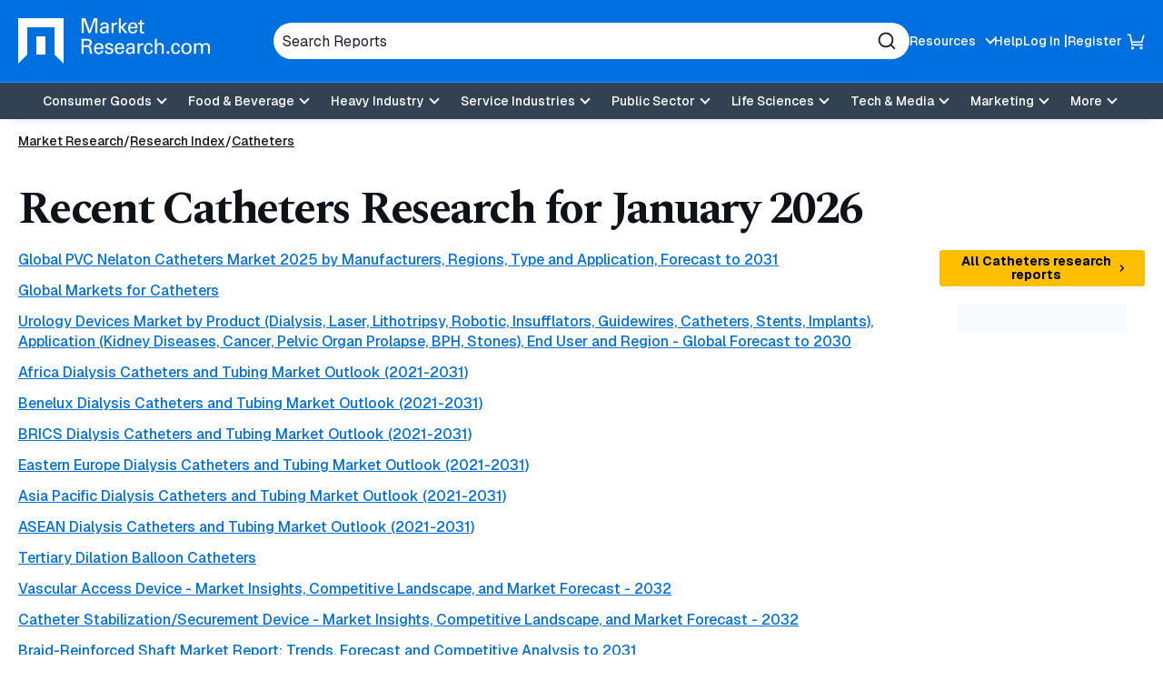

--- FILE ---
content_type: image/svg+xml
request_url: https://www.marketresearch.com/images/logo-footer.svg
body_size: 1174
content:
<svg width="212" height="51" viewBox="0 0 212 51" fill="none" xmlns="http://www.w3.org/2000/svg"><g id="Vector" fill="#0070E0"><path d="M29.995 20.249H19.992v19.999h10.003v-20z"/><path d="M0 .25v49.987l9.99-9.896V10.246h30.001v30.002l9.996 10.002H50v-50H0zm97.368 9.364c0-1.976-.11-3.136-2.406-3.136-1.092 0-2.11.638-2.135 1.816h-2.27c.116-2.497 2.068-3.387 4.32-3.387 2.252 0 4.657.706 4.657 3.884v5.455c0 .497.024 1.455.092 2.406h-1.454c-.203 0-.59.11-.614-.16-.043-.521-.092-1.024-.117-1.546h-.043c-.705 1.43-1.975 2.043-3.546 2.043-1.976 0-3.976-1.024-3.976-3.252 0-3.203 2.84-4.136 5.54-4.136h1.952v.013zm-2.16 1.497c-1.32.067-3.068.546-3.068 2.203 0 1.411.975 2.11 2.252 2.11 2.546 0 3.019-2.202 2.976-4.313h-2.16zm9.793 5.541h-2.16V5.25h2.16v2.203h.043c.319-1.565 1.773-2.363 3.338-2.363.27 0 .503.025.749.025v2.043c-.295-.11-.638-.11-.933-.11-2.724.092-3.203 1.546-3.203 3.952v5.657l.006-.006zm5.793 0V.25h2.16v9.658l4.27-4.657h2.792l-4.817 4.835 5.112 6.566h-2.792l-4.522-6.155h-.043v6.155h-2.16zm12.425-5.289c-.159 2 .657 4.068 2.866 4.068 1.681 0 2.522-.657 2.773-2.32h2.271c-.344 2.59-2.338 3.884-5.069 3.884-3.657 0-5.111-2.589-5.111-5.952 0-3.362 1.681-6.136 5.295-6.136 3.406.068 5.02 2.228 5.02 5.388v1.068h-8.045zm5.774-1.504c.043-1.908-.816-3.387-2.908-3.387-1.798 0-2.866 1.522-2.866 3.387h5.774zm5.02-7.038l2.16-.681v3.11l2.632-.067v1.614l-2.632-.024v7.363c0 .816.638 1.203 1.405 1.203.343 0 .798-.043 1.135-.135v1.656c-.503.025-.976.136-1.479.136a8.43 8.43 0 0 1-1.454-.111c-.338-.068-.908-.252-1.27-.749-.387-.546-.497-.589-.497-2.11V6.779l-1.952.024V5.19l1.952.067V2.821zM72.007 31.968v7.406h-2.27V22.972h5.86c2.749 0 5.59.865 5.59 4.111 0 1.976-1.184 3.498-3.093 3.952v.043c1.976.479 2.252 1.522 2.498 3.363.251 1.638.43 3.387 1.024 4.933h-2.43c-.202-.976-.478-2.043-.589-3.025-.184-1.479-.184-2.817-.932-3.633-.657-.748-1.571-.68-2.48-.748h-3.178zm-.043-1.952h3.75c2.521-.11 3.092-1.251 3.092-2.546s-.57-2.43-3.093-2.547h-3.749v5.093zm13.837 4.069c-.16 2 .657 4.068 2.866 4.068 1.681 0 2.522-.657 2.773-2.32h2.27c-.337 2.59-2.337 3.885-5.068 3.885-3.657 0-5.111-2.59-5.111-5.953 0-3.362 1.681-6.136 5.295-6.136 3.406.068 5.02 2.228 5.02 5.388v1.068H85.8zm5.768-1.504c.05-1.908-.816-3.387-2.908-3.387-1.798 0-2.866 1.522-2.866 3.387h5.774zm8.548-4.951c2.16 0 4.59.908 4.43 3.497h-2.27c.092-1.454-1.025-1.933-2.271-1.933-1.16 0-2.092.546-2.092 1.816s1.951 1.363 2.773 1.614c1.933.638 4.161.865 4.161 3.43 0 2.792-2.725 3.657-5.069 3.657s-4.387-1.092-4.362-3.724h2.27c.043 1.411 1 2.16 2.319 2.16 1.32 0 2.565-.497 2.565-1.976 0-2.547-6.927-.638-6.927-5.087 0-2.387 2.411-3.455 4.473-3.455zm8.541 6.455c-.159 2 .657 4.068 2.866 4.068 1.681 0 2.522-.657 2.773-2.32h2.271c-.338 2.59-2.338 3.885-5.069 3.885-3.657 0-5.111-2.59-5.111-5.953 0-3.362 1.681-6.136 5.295-6.136 3.406.068 5.02 2.228 5.02 5.388v1.068h-8.045zm5.774-1.504c.043-1.908-.816-3.387-2.908-3.387-1.798 0-2.866 1.522-2.866 3.387h5.774zm11.561-.251c0-1.976-.111-3.136-2.406-3.136-1.092 0-2.11.638-2.135 1.816h-2.27c.116-2.497 2.068-3.387 4.32-3.387 2.252 0 4.657.706 4.657 3.884v5.455c0 .497.024 1.455.092 2.406h-1.454c-.203 0-.589.116-.614-.16-.043-.521-.092-1.024-.117-1.546h-.043c-.705 1.43-1.975 2.043-3.546 2.043-1.976 0-3.976-1.024-3.976-3.246 0-3.203 2.841-4.136 5.541-4.136h1.951v.007zm-2.154 1.503c-1.319.068-3.068.546-3.068 2.203 0 1.411.976 2.11 2.252 2.11 2.546 0 3.019-2.202 2.976-4.32h-2.16v.007zm9.787 5.541h-2.16V27.967h2.16v2.203h.049c.319-1.565 1.774-2.363 3.338-2.363.27 0 .503.025.749.025v2.043c-.295-.11-.638-.11-.933-.11-2.724.092-3.203 1.546-3.203 3.951v5.658zm12.364-7.744c-.11-1.43-.797-2.43-2.337-2.43-2.068 0-2.866 1.798-2.866 4.473 0 2.676.798 4.48 2.866 4.48 1.429 0 2.319-.933 2.429-2.565h2.16c-.184 2.565-2.092 4.136-4.614 4.136-3.657 0-5.111-2.59-5.111-5.952 0-3.363 1.681-6.136 5.295-6.136 2.405 0 4.228 1.521 4.338 4h-2.16v-.006zm4.474 7.744V22.972h2.16v6.523h.043c.816-1.27 2.043-1.866 3.706-1.866 2.976 0 3.908 1.976 3.908 4.02v7.725h-2.159v-6.75c0-2-.522-3.295-2.547-3.338-.865-.024-2.178.638-2.589 1.59-.497 1.177-.362 2-.362 2.632v5.86h-2.16v.006zm15.751-2.724h-2.638v2.724h2.638V36.65zm9.628-5.02c-.111-1.43-.798-2.43-2.338-2.43-2.068 0-2.866 1.798-2.866 4.473 0 2.676.798 4.48 2.866 4.48 1.43 0 2.319-.933 2.43-2.565h2.16c-.184 2.565-2.093 4.136-4.615 4.136-3.657 0-5.111-2.59-5.111-5.952 0-3.363 1.681-6.136 5.295-6.136 2.412 0 4.228 1.521 4.339 4h-2.16v-.006zm15.064 2.043c0 3.547-1.933 6.044-5.682 6.044-3.749 0-5.682-2.497-5.682-6.044 0-3.546 1.933-6.044 5.682-6.044 3.749 0 5.682 2.498 5.682 6.044zm-5.676 4.474c2.565 0 3.406-2.044 3.406-4.48 0-2.436-.841-4.473-3.406-4.473-2.565 0-3.406 2.043-3.406 4.473 0 2.43.841 4.48 3.406 4.48zm10.474-8.542h.043c.681-1.43 2.093-1.976 3.246-1.976 2.16 0 3.43.724 4.019 2.136.817-1.412 2.111-2.136 3.793-2.136 2.638 0 4.246 1.657 4.246 3.707v8.044h-2.16v-6.75c0-1.564-.227-3.338-2.749-3.338-.657 0-2.111.362-2.522 1.774-.295 1.043-.227 2.178-.227 2.454v5.86h-2.16v-6.75c0-1.976-.454-3.338-2.522-3.338-.884 0-2.16.344-2.816 1.866-.252.589-.16 2.092-.16 2.362v5.86h-2.16V27.973h2.111v1.638l.018-.006zM84.868 1.888h-.042l-5.253 14.764h-2.135L72.19 1.888h-.043v14.764h-2.276V.25h4.068l4.725 13.518h.049L83.347.25h3.792v16.402h-2.27V1.888z"/></g></svg>

--- FILE ---
content_type: image/svg+xml
request_url: https://www.marketresearch.com/images/svg-legend.svg
body_size: 6046
content:
<svg width="63" height="63" viewBox="0 0 63 63" xmlns="http://www.w3.org/2000/svg"><symbol id="icon-search" viewBox="0 0 34 32"><path d="M26.406 23.026l6.747 6.745L30.924 32l-6.745-6.747a14.119 14.119 0 0 1-8.848 3.102c-7.826 0-14.177-6.351-14.177-14.177S7.505.001 15.331.001s14.177 6.351 14.177 14.177a14.111 14.111 0 0 1-3.102 8.848zm-3.16-1.169a10.99 10.99 0 0 0 3.111-7.679c0-6.093-4.936-11.027-11.027-11.027-6.093 0-11.027 4.934-11.027 11.027 0 6.092 4.934 11.027 11.027 11.027a10.988 10.988 0 0 0 7.679-3.111l.236-.236z"/></symbol><symbol id="icon-arrow-right" viewBox="0 0 33.37 27.72"><path d="M33.37 13.86L19.51 0h-5.9l11.73 11.63H0v4.43h25.34L13.61 27.72h5.9l13.86-13.86z"/></symbol><symbol id="icon-arrow-left" viewBox="0 0 33.37 27.72"><path d="M0 13.86l13.86 13.86h5.9L8.03 16.09h25.34v-4.43H8.03L19.76 0h-5.9L0 13.86z"/></symbol><symbol id="icon-chevron-right" viewBox="0 0 20 20"><path d="M9.163 4.516c.418.408 4.502 4.695 4.502 4.695a1.095 1.095 0 0 1 0 1.576s-4.084 4.289-4.502 4.695c-.418.408-1.17.436-1.615 0-.446-.434-.481-1.041 0-1.574L11.295 10 7.548 6.092c-.481-.533-.446-1.141 0-1.576s1.197-.409 1.615 0z"/></symbol><symbol id="icon-chevron-left" viewBox="0 0 20 20"><path d="M12.452 4.516c.446.436.481 1.043 0 1.576L8.705 10l3.747 3.908c.481.533.446 1.141 0 1.574-.445.436-1.197.408-1.615 0-.418-.406-4.502-4.695-4.502-4.695a1.095 1.095 0 0 1 0-1.576s4.084-4.287 4.502-4.695 1.17-.436 1.615 0z"/></symbol><symbol id="icon-chevron-down" viewBox="0 0 20 20"><path d="M4.516 7.548c.436-.446 1.043-.481 1.576 0L10 11.295l3.908-3.747c.533-.481 1.141-.446 1.574 0 .436.445.408 1.197 0 1.615-.406.418-4.695 4.502-4.695 4.502a1.095 1.095 0 0 1-1.576 0S4.924 9.581 4.516 9.163s-.436-1.17 0-1.615z"/></symbol><symbol id="icon-chevron-up" viewBox="0 0 20 20"><path d="M15.484 12.452c-.436.446-1.043.481-1.576 0L10 8.705l-3.908 3.747c-.533.481-1.141.446-1.574 0-.436-.445-.408-1.197 0-1.615.406-.418 4.695-4.502 4.695-4.502a1.095 1.095 0 0 1 1.576 0s4.287 4.084 4.695 4.502.436 1.17 0 1.615z"/></symbol><symbol id="icon-facebook" viewBox="0 0 32 32"><path d="M29 0H3C1.35 0 0 1.35 0 3v26c0 1.65 1.35 3 3 3h13V18h-4v-4h4v-2c0-3.306 2.694-6 6-6h4v4h-4c-1.1 0-2 .9-2 2v2h6l-1 4h-5v14h9c1.65 0 3-1.35 3-3V3c0-1.65-1.35-3-3-3z"/></symbol><symbol id="icon-facebook-inverted" viewBox="0 0 1792 1792"><path d="M1343 12v264h-157q-86 0-116 36t-30 108v189h293l-39 296h-254v759H734V905H479V609h255V391q0-186 104-288.5T1115 0q147 0 228 12z"/></symbol><symbol id="icon-instagram" viewBox="0 0 32 32"><path d="M16 2.881c4.275 0 4.781.019 6.462.094 1.563.069 2.406.331 2.969.55a4.952 4.952 0 0 1 1.837 1.194 5.015 5.015 0 0 1 1.2 1.838c.219.563.481 1.412.55 2.969.075 1.688.094 2.194.094 6.463s-.019 4.781-.094 6.463c-.069 1.563-.331 2.406-.55 2.969a4.94 4.94 0 0 1-1.194 1.837 5.02 5.02 0 0 1-1.837 1.2c-.563.219-1.413.481-2.969.55-1.688.075-2.194.094-6.463.094s-4.781-.019-6.463-.094c-1.563-.069-2.406-.331-2.969-.55a4.952 4.952 0 0 1-1.838-1.194 5.02 5.02 0 0 1-1.2-1.837c-.219-.563-.481-1.413-.55-2.969-.075-1.688-.094-2.194-.094-6.463s.019-4.781.094-6.463c.069-1.563.331-2.406.55-2.969a4.964 4.964 0 0 1 1.194-1.838 5.015 5.015 0 0 1 1.838-1.2c.563-.219 1.412-.481 2.969-.55 1.681-.075 2.188-.094 6.463-.094zM16 0c-4.344 0-4.887.019-6.594.094-1.7.075-2.869.35-3.881.744-1.056.412-1.95.956-2.837 1.85a7.833 7.833 0 0 0-1.85 2.831C.444 6.538.169 7.7.094 9.4.019 11.113 0 11.656 0 16s.019 4.887.094 6.594c.075 1.7.35 2.869.744 3.881.413 1.056.956 1.95 1.85 2.837a7.82 7.82 0 0 0 2.831 1.844c1.019.394 2.181.669 3.881.744 1.706.075 2.25.094 6.594.094s4.888-.019 6.594-.094c1.7-.075 2.869-.35 3.881-.744 1.05-.406 1.944-.956 2.831-1.844s1.438-1.781 1.844-2.831c.394-1.019.669-2.181.744-3.881.075-1.706.094-2.25.094-6.594s-.019-4.887-.094-6.594c-.075-1.7-.35-2.869-.744-3.881a7.506 7.506 0 0 0-1.831-2.844A7.82 7.82 0 0 0 26.482.843C25.463.449 24.301.174 22.601.099c-1.712-.081-2.256-.1-6.6-.1z"/><path d="M16 7.781c-4.537 0-8.219 3.681-8.219 8.219s3.681 8.219 8.219 8.219 8.219-3.681 8.219-8.219A8.221 8.221 0 0 0 16 7.781zm0 13.55a5.331 5.331 0 1 1 0-10.663 5.331 5.331 0 0 1 0 10.663zM26.462 7.456a1.919 1.919 0 1 1-3.838 0 1.919 1.919 0 0 1 3.838 0z"/></symbol><symbol id="icon-x" viewBox="0 0 32 32"><path d="M24.325 3h4.411L19.1 14.013 30.436 29H21.56l-6.952-9.089L6.653 29H2.24l10.307-11.78L1.672 3h9.101l6.284 8.308zm-1.548 23.36h2.444L9.445 5.501H6.822z"/></symbol><symbol id="icon-linkedin" viewBox="0 0 32 32"><path d="M29 0H3C1.35 0 0 1.35 0 3v26c0 1.65 1.35 3 3 3h26c1.65 0 3-1.35 3-3V3c0-1.65-1.35-3-3-3zM12 26H8V12h4v14zm-2-16c-1.106 0-2-.894-2-2s.894-2 2-2c1.106 0 2 .894 2 2s-.894 2-2 2zm16 16h-4v-8c0-1.106-.894-2-2-2s-2 .894-2 2v8h-4V12h4v2.481C18.825 13.35 20.087 12 21.5 12c2.488 0 4.5 2.238 4.5 5v9z"/></symbol><symbol id="icon-linkedin-inverted" viewBox="0 0 1792 1792"><path d="M477 625v991H147V625h330zm21-306q1 73-50.5 122T312 490h-2q-82 0-132-49t-50-122q0-74 51.5-122.5T314 148t133 48.5T498 319zm1166 729v568h-329v-530q0-105-40.5-164.5T1168 862q-63 0-105.5 34.5T999 982q-11 30-11 81v553H659q2-399 2-647t-1-296l-1-48h329v144h-2q20-32 41-56t56.5-52 87-43.5T1285 602q171 0 275 113.5t104 332.5z"/></symbol><symbol id="icon-youtube" viewBox="0 0 32 32"><path d="M31.681 9.6s-.313-2.206-1.275-3.175C29.187 5.15 27.825 5.144 27.2 5.069c-4.475-.325-11.194-.325-11.194-.325h-.012s-6.719 0-11.194.325c-.625.075-1.987.081-3.206 1.356C.631 7.394.325 9.6.325 9.6s-.319 2.588-.319 5.181v2.425c0 2.587.319 5.181.319 5.181s.313 2.206 1.269 3.175c1.219 1.275 2.819 1.231 3.531 1.369 2.563.244 10.881.319 10.881.319s6.725-.012 11.2-.331c.625-.075 1.988-.081 3.206-1.356.962-.969 1.275-3.175 1.275-3.175s.319-2.587.319-5.181v-2.425c-.006-2.588-.325-5.181-.325-5.181zM12.694 20.15v-8.994l8.644 4.513-8.644 4.481z"/></symbol><symbol id="icon-rss" viewBox="0 0 1792 1792"><path d="M576 1344q0 80-56 136t-136 56-136-56-56-136 56-136 136-56 136 56 56 136zm512 123q2 28-17 48-18 21-47 21H889q-25 0-43-16.5t-20-41.5q-22-229-184.5-391.5T250 902q-25-2-41.5-20T192 839V704q0-29 21-47 17-17 43-17h5q160 13 306 80.5T826 902q114 113 181.5 259t80.5 306zm512 2q2 27-18 47-18 20-46 20h-143q-26 0-44.5-17.5T1329 1476q-12-215-101-408.5t-231.5-336-336-231.5T252 398q-25-1-42.5-19.5T192 335V192q0-28 20-46 18-18 44-18h3q262 13 501.5 120T1186 542q187 186 294 425.5t120 501.5z"/></symbol><symbol id="icon-phone" viewBox="0 0 16 20"><path d="M8.967 14.45c.366.336.732.397 1.098.183l3.066 5.216c-.428.275-1.594.16-3.5-.343-1.907-.503-4.02-2.753-6.337-6.749C1.128 8.975.281 6.184.754 4.383c.473-1.8.922-2.852 1.35-3.157L5.261 6.58c-.366.214-.503.557-.412 1.03.092.472.259.953.504 1.44 0 .031.732 1.281 2.196 3.752.579.763 1.052 1.312 1.418 1.648zM7.183 5.481l-1.51.869L2.516.997 3.98.128c.153-.122.32-.16.503-.114s.32.16.412.343L7.412 4.52a.726.726 0 0 1 .068.527.833.833 0 0 1-.297.434zm8.099 12.355a.64.64 0 0 1 .069.503.644.644 0 0 1-.297.412l-1.51.869-3.112-5.216 1.51-.869a.552.552 0 0 1 .503-.114c.183.046.32.16.412.343l2.425 4.072z"/></symbol><symbol id="icon-share" viewBox="0 0 48.67 47.85"><path d="M40.33 31.59a8.3 8.3 0 0 0-6 2.6L16.56 25.5a8.41 8.41 0 0 0 .11-1.24 9.71 9.71 0 0 0-.1-1.22l17.71-8.59A8.32 8.32 0 1 0 32 8.74a8 8 0 0 0 .1 1.26l-17.71 8.54a8.34 8.34 0 1 0 0 11.45l17.71 8.69a8.52 8.52 0 0 0-.1 1.24 8.33 8.33 0 1 0 8.33-8.33z" transform="translate(0 -.41)"/></symbol><symbol id="icon-print" viewBox="0 0 30 32"><path d="M6.533 10.933v-5.6c0-.513.42-.933.933-.933h13.387c.245 0 .484.099.659.274l1.546 1.546a.936.936 0 0 1 .274.659v4.054h2.8V6.879c0-.992-.391-1.942-1.091-2.643L23.489 2.69a3.721 3.721 0 0 0-2.637-1.091H7.465a3.736 3.736 0 0 0-3.733 3.733v5.6h2.8zm.934 12.134H22.4v5.6H7.467v-5.6zm-.934-2.8a1.865 1.865 0 0 0-1.867 1.867H2.799v-5.6c0-.513.42-.933.933-.933h22.4c.513 0 .933.42.933.933v5.6h-1.867a1.865 1.865 0 0 0-1.867-1.867h-16.8zM25.2 24.933H28a1.865 1.865 0 0 0 1.867-1.867v-6.533a3.736 3.736 0 0 0-3.733-3.733h-22.4a3.736 3.736 0 0 0-3.733 3.733v6.533c0 1.033.834 1.867 1.867 1.867h2.8V29.6c0 1.033.834 1.867 1.867 1.867h16.8a1.865 1.865 0 0 0 1.867-1.867v-4.667z"/></symbol><symbol id="icon-mail" viewBox="0 0 28 28"><path d="M26 23.5v-12a8.408 8.408 0 0 1-1.078 1.031c-2.234 1.719-4.484 3.469-6.656 5.281-1.172.984-2.625 2.188-4.25 2.188h-.031c-1.625 0-3.078-1.203-4.25-2.188-2.172-1.813-4.422-3.563-6.656-5.281A8.411 8.411 0 0 1 2.001 11.5v12c0 .266.234.5.5.5h23c.266 0 .5-.234.5-.5zm0-16.422C26 6.687 26.094 6 25.5 6h-23c-.266 0-.5.234-.5.5 0 1.781.891 3.328 2.297 4.438a980.43 980.43 0 0 1 6.266 4.953c.828.672 2.328 2.109 3.422 2.109h.031c1.094 0 2.594-1.437 3.422-2.109a946.207 946.207 0 0 1 6.266-4.953c1.016-.797 2.297-2.531 2.297-3.859zm2-.578v17c0 1.375-1.125 2.5-2.5 2.5h-23A2.507 2.507 0 0 1 0 23.5v-17C0 5.125 1.125 4 2.5 4h23C26.875 4 28 5.125 28 6.5z"/></symbol><symbol id="icon-list" viewBox="0 0 384.3 275.5"><path d="M36.5 25c0 1.9-2.1 3.6-4.6 3.6H4.6C2.2 28.6 0 26.9 0 25V3.6C0 1.7 2.1 0 4.6 0H32c2.4 0 4.6 1.7 4.6 3.6V25zm0 82.3c0 1.9-2.1 3.6-4.6 3.6H4.6c-2.4 0-4.6-1.7-4.6-3.6V85.9c0-1.9 2.1-3.6 4.6-3.6H32c2.4 0 4.6 1.7 4.6 3.6v21.4zm0 82.3c0 1.9-2.1 3.6-4.6 3.6H4.6c-2.4 0-4.6-1.7-4.6-3.6v-21.4c0-1.9 2.1-3.6 4.6-3.6H32c2.4 0 4.6 1.7 4.6 3.6v21.4zm0 82.3c0 1.9-2.1 3.6-4.6 3.6H4.6c-2.4 0-4.6-1.7-4.6-3.6v-21.4c0-1.9 2.1-3.6 4.6-3.6H32c2.4 0 4.6 1.7 4.6 3.6v21.4zM384.3 25c0 1.9-3.5 3.6-7.6 3.6H90.1c-4 0-7.6-1.7-7.6-3.6V3.6C82.5 1.7 86 0 90.1 0h286.6c4 0 7.6 1.7 7.6 3.6zm0 82.3c0 1.9-3.5 3.6-7.6 3.6H90.1c-4 0-7.6-1.7-7.6-3.6V85.9c0-1.9 3.5-3.6 7.6-3.6h286.6c4 0 7.6 1.7 7.6 3.6zm0 82.3c0 1.9-3.5 3.6-7.6 3.6H90.1c-4 0-7.6-1.7-7.6-3.6v-21.4c0-1.9 3.5-3.6 7.6-3.6h286.6c4 0 7.6 1.7 7.6 3.6zm0 82.3c0 1.9-3.5 3.6-7.6 3.6H90.1c-4 0-7.6-1.7-7.6-3.6v-21.4c0-1.9 3.5-3.6 7.6-3.6h286.6c4 0 7.6 1.7 7.6 3.6z"/></symbol><symbol id="icon-location" viewBox="0 0 400 400"><path d="M200 2.9c-84.8 0-154 68.7-154 154s117.8 239.3 154 239.3c42 0 154-154 154-239.3s-69.2-154-154-154zm0 258.9c-61.6 0-112-48.2-112-108S138 45.3 200 45.3c61.6 0 111.6 48.7 111.6 108.5 0 59.4-50 108-111.6 108z"/></symbol><symbol id="icon-image" viewBox="0 0 32 32"><path d="M29.996 4l.004.004v23.993l-.004.004H2.003l-.004-.004V4.004L2.003 4h27.993zM30 2H2C.9 2 0 2.9 0 4v24c0 1.1.9 2 2 2h28c1.1 0 2-.9 2-2V4c0-1.1-.9-2-2-2z"/><path d="M26 9a3 3 0 1 1-6 0 3 3 0 0 1 6 0zm2 17H4v-4l7-12 8 10h2l7-6z"/></symbol><symbol id="icon-find-location" viewBox="0 0 24 24"><path d="M12 18.984q2.906 0 4.945-2.039T18.984 12t-2.039-4.945T12 5.016 7.055 7.055 5.016 12t2.039 4.945T12 18.984zm8.953-7.968h2.063v1.969h-2.063q-.328 2.953-2.672 5.297t-5.297 2.672v2.063h-1.969v-2.063q-2.953-.328-5.297-2.672t-2.672-5.297H.983v-1.969h2.063q.328-2.953 2.672-5.297t5.297-2.672V.984h1.969v2.063q2.953.328 5.297 2.672t2.672 5.297zm-8.953-3q1.641 0 2.813 1.172t1.172 2.813-1.172 2.813T12 15.986t-2.813-1.172-1.172-2.813 1.172-2.813T12 8.016z"/></symbol><symbol id="icon-cart" viewBox="0 0 34 32"><path fill="var(--color1,#ffbe00)" d="M19.198 0a6.737 6.737 0 1 1 0 13.474 6.737 6.737 0 1 1 0-13.474z"/><path fill="var(--color2,#fff)" d="M1.153 3.128h6.536l2.577 13.534h16.951L30.77 4.933h2.831L29.518 18.41l-.293.959H10.78l.513 2.707h18.733v2.707H9.054L5.445 5.836H1.154V3.129zm7.218 26.165a2.705 2.705 0 0 1 2.707-2.707 2.708 2.708 0 0 1 1.914 4.621 2.705 2.705 0 0 1-4.415-.878 2.705 2.705 0 0 1-.206-1.036zm18.947-2.706a2.706 2.706 0 1 1 0 5.412 2.706 2.706 0 0 1 0-5.412z"/></symbol><symbol id="xicon-cart" viewBox="0 0 34 32"><path d="M1.153 3.128h6.536l2.577 13.534h16.951L30.77 4.933h2.831L29.518 18.41l-.293.959H10.78l.513 2.707h18.733v2.707H9.054L5.445 5.836H1.154V3.129zm7.218 26.165a2.705 2.705 0 0 1 2.707-2.707 2.708 2.708 0 0 1 1.914 4.621 2.705 2.705 0 0 1-4.415-.878 2.705 2.705 0 0 1-.206-1.036zm18.947-2.706a2.706 2.706 0 1 1 0 5.412 2.706 2.706 0 0 1 0-5.412z"/></symbol><symbol id="xicon-cart-fill" viewBox="0 0 34 32"><circle r="6.6" transform="translate(19.6 7)"/></symbol><symbol id="icon-chat" viewBox="0 0 32 32"><path d="M19.001 26.001c0-1.656 1.344-3 3-3h6c.55 0 1-.45 1-1V4c0-.55-.45-1-1-1H4c-.55 0-1 .45-1 1v18.001c0 .55.45 1 1 1h8.669c.65 0 1.281.212 1.8.6l4.531 3.4v-1zm.012 4.763l-.012-.012-6.332-4.75H4c-2.206 0-4-1.794-4-4V4.001c0-2.206 1.794-4 4-4h24.001c2.206 0 4 1.794 4 4v18.001c0 2.206-1.794 4-4 4h-6v5c0 .381-.212.725-.55.894s-.744.131-1.05-.094l-1.388-1.038z"/><path d="M10.415 14.415a2 2 0 1 1-2.83-2.83 2 2 0 0 1 2.83 2.83zm7-2.829a2 2 0 1 1-2.83 2.83 2 2 0 0 1 2.83-2.83zm7 2.829a2 2 0 1 1-2.83-2.83 2 2 0 0 1 2.83 2.83z"/></symbol><symbol id="icon-arrow-circle" viewBox="0 0 46 32"><path fill="var(--color2,#fff)" stroke="var(--color1,#ffbe00)" stroke-width="3.556" d="M35.556 16c0 7.855-6.367 14.222-14.222 14.222S7.112 23.855 7.112 16c0-7.855 6.367-14.222 14.222-14.222S35.556 8.145 35.556 16z"/><path fill="var(--color3,#0070e0)" d="M28.059 16.948a1.329 1.329 0 0 0 0-1.884l-7.556-7.562c-.522-.522-1.367-.522-1.884 0s-.522 1.367 0 1.884l5.278 5.278-22.564.006C.594 14.67 0 15.265 0 16.004s.595 1.334 1.333 1.334h22.564l-5.278 5.278c-.522.522-.522 1.367 0 1.884s1.367.522 1.884 0l7.556-7.551z"/></symbol><symbol id="icon-filter" viewBox="0 0 43 32"><path d="M6.667 22.667a2.668 2.668 0 1 0 0 5.336 2.668 2.668 0 0 0 0-5.336zm6.358.666h27.642c1.108 0 2 .892 2 2s-.892 2-2 2H13.025a6.665 6.665 0 0 1-13.025-2 6.665 6.665 0 0 1 6.667-6.667 6.663 6.663 0 0 1 6.358 4.667zM33.333 6.667a2.668 2.668 0 1 0 5.336 0 2.668 2.668 0 0 0-5.336 0zm-3.691-2a6.665 6.665 0 0 1 13.025 2A6.665 6.665 0 0 1 36 13.334a6.663 6.663 0 0 1-6.358-4.667H2c-1.108 0-2-.892-2-2s.892-2 2-2h27.642z"/></symbol><symbol id="icon-info" viewBox="0 0 32 32"><path d="M16 3a13 13 0 1 1 0 25.998A13 13 0 0 1 16 3zm0 29a15.997 15.997 0 0 0 16-16A16.003 16.003 0 0 0 16 0 16.003 16.003 0 0 0 0 16a16.003 16.003 0 0 0 16 16zm-2.5-11c-.831 0-1.5.669-1.5 1.5s.669 1.5 1.5 1.5h5c.831 0 1.5-.669 1.5-1.5s-.669-1.5-1.5-1.5H18v-5.5c0-.831-.669-1.5-1.5-1.5h-3c-.831 0-1.5.669-1.5 1.5s.669 1.5 1.5 1.5H15v4h-1.5zm2.5-9a2 2 0 1 0-.001-4.001A2 2 0 0 0 16 12z"/></symbol><symbol id="icon-currency" viewBox="0 0 40 32"><path d="M34.887 3.996l-1.444-1.438A1.5 1.5 0 0 1 35.562.439l4.001 4.001c.281.281.438.663.438 1.063s-.156.782-.438 1.063l-4.001 4.001a1.5 1.5 0 0 1-2.119-2.119l1.438-1.438-24.879-.013v1a4.004 4.004 0 0 1-4.001 4.001h-1v5.846L3.169 19.67 2 20.845V7.997a4.004 4.004 0 0 1 4.001-4.001h28.886zm.118 16.005v-5.846l3.001-3.001v12.848a4.004 4.004 0 0 1-4.001 4.001H5.119l1.438 1.438a1.499 1.499 0 1 1-2.119 2.12L.437 27.566c-.281-.281-.438-.663-.438-1.063s.156-.782.438-1.063l4.001-4.001a1.5 1.5 0 0 1 2.119 2.119l-1.438 1.438 10.883.006h14.002v-1a4.004 4.004 0 0 1 4.001-4.001h1zM20.003 9.998A5.998 5.998 0 0 1 26.004 16a6 6 0 1 1-6.001-6.002z"/></symbol><symbol id="icon-arrow-circle-white" viewBox="0 0 45 32"><path fill="none" stroke="var(--color1,#ffbe00)" stroke-width="3.368" d="M34.809 15.579c0 7.441-6.032 13.474-13.474 13.474S7.861 23.021 7.861 15.579c0-7.441 6.032-13.474 13.474-13.474s13.474 6.032 13.474 13.474z"/><path fill="var(--color2,#fff)" d="M27.707 16.477a1.257 1.257 0 0 0 0-1.784l-7.159-7.164a1.263 1.263 0 0 0-1.784 1.784l5.001 5.001-21.376.005c-.7 0-1.263.563-1.263 1.263s.563 1.263 1.263 1.263h21.376l-5.001 5.001a1.263 1.263 0 0 0 1.784 1.784l7.159-7.153z"/></symbol><symbol id="icon-delete" viewBox="0 0 28 32"><path d="M11.101 3.225L9.913 5h9.062l-1.187-1.775A.51.51 0 0 0 17.369 3h-5.856a.495.495 0 0 0-.419.225h.006zm9.187-1.662l2.294 3.438h4.363c.831 0 1.5.669 1.5 1.5s-.669 1.5-1.5 1.5h-.5v19a5 5 0 0 1-5 5h-14c-2.763 0-5-2.238-5-5v-19h-.5c-.831 0-1.5-.669-1.5-1.5s.669-1.5 1.5-1.5h4.362l2.294-3.444A3.513 3.513 0 0 1 11.513.001h5.856c1.169 0 2.263.588 2.913 1.556l.006.006zM5.444 8v19c0 1.106.894 2 2 2h14c1.106 0 2-.894 2-2V8h-18zm5 4v13c0 .55-.45 1-1 1s-1-.45-1-1V12c0-.55.45-1 1-1s1 .45 1 1zm5 0v13c0 .55-.45 1-1 1s-1-.45-1-1V12c0-.55.45-1 1-1s1 .45 1 1zm5 0v13c0 .55-.45 1-1 1s-1-.45-1-1V12c0-.55.45-1 1-1s1 .45 1 1z"/></symbol><symbol id="icon-linkedin-color" viewBox="0 0 32 32"><path fill="var(--color8,#0077b5)" d="M27.263 27.269h-4.739v-7.425c0-1.771-.036-4.049-2.469-4.049-2.471 0-2.848 1.927-2.848 3.919v7.556h-4.739V12.001h4.552v2.081h.061c.636-1.2 2.183-2.467 4.493-2.467 4.801 0 5.689 3.16 5.689 7.273zM7.116 9.911a2.75 2.75 0 0 1-2.751-2.753 2.752 2.752 0 1 1 2.751 2.753zm2.376 17.358H4.74V12h4.752zM29.633 0H2.361C1.056 0 0 1.032 0 2.305v27.389c0 1.275 1.056 2.305 2.361 2.305h27.268c1.304 0 2.371-1.031 2.371-2.305V2.305C32 1.032 30.933 0 29.629 0z"/></symbol><symbol id="icon-google-color" viewBox="0 0 32 32"><path fill="var(--color1,#4285f4)" d="M30.08 16.333c0-1.04-.093-2.04-.267-3H16v5.68h7.893c-.347 1.827-1.387 3.373-2.947 4.413v3.693h4.76c2.773-2.56 4.373-6.32 4.373-10.787z"/><path fill="var(--color2,#34a853)" d="M16 30.667c3.96 0 7.28-1.307 9.707-3.547l-4.76-3.693c-1.307.88-2.973 1.413-4.947 1.413-3.813 0-7.053-2.573-8.213-6.04h-4.88v3.787c2.413 4.787 7.36 8.08 13.093 8.08z"/><path fill="var(--color3,#fbbc05)" d="M7.787 18.787c-.293-.88-.467-1.813-.467-2.787s.173-1.907.467-2.787V9.426h-4.88c-1 1.973-1.573 4.2-1.573 6.573s.573 4.6 1.573 6.573l3.8-2.96 1.08-.827z"/><path fill="var(--color4,#ea4335)" d="M16 7.173c2.16 0 4.08.747 5.613 2.187l4.2-4.2C23.266 2.787 19.96 1.333 16 1.333c-5.733 0-10.68 3.293-13.093 8.093l4.88 3.787c1.16-3.467 4.4-6.04 8.213-6.04z"/></symbol><symbol id="icon-pdf" viewBox="0 0 30 32"><path d="M3.733 28.848h2.8v1.867h-2.8A3.736 3.736 0 0 1 0 26.982v-22.4A3.736 3.736 0 0 1 3.733.849h9.106c.741 0 1.453.297 1.977.823l6.761 6.755a2.8 2.8 0 0 1 .822 1.978v8.178h-1.867V12.05h-6.533a2.8 2.8 0 0 1-2.8-2.8V2.717H3.732a1.865 1.865 0 0 0-1.867 1.867v22.4c0 1.033.834 1.867 1.867 1.867zm16.771-18.667a.892.892 0 0 0-.245-.432l-6.761-6.761a.915.915 0 0 0-.432-.245v6.504c0 .513.42.933.933.933h6.504zm-10.237 11.2h1.867c1.803 0 3.267 1.464 3.267 3.267s-1.464 3.267-3.267 3.267h-.933v1.867c0 .514-.42.933-.933.933s-.933-.42-.933-.933v-7.467c0-.513.42-.933.933-.933zm1.866 4.667c.776 0 1.4-.624 1.4-1.4s-.624-1.4-1.4-1.4H11.2v2.8h.933zm5.6-4.667H19.6a2.8 2.8 0 0 1 2.8 2.8v3.733a2.8 2.8 0 0 1-2.8 2.8h-1.867a.936.936 0 0 1-.933-.933v-7.467c0-.513.42-.933.933-.933zm1.867 7.467c.513 0 .933-.42.933-.933v-3.733a.936.936 0 0 0-.933-.933h-.933v5.6h.933zm4.667-6.534c0-.513.42-.933.933-.933H28c.513 0 .933.42.933.933s-.42.933-.933.933h-1.867v1.867H28c.513 0 .933.42.933.933s-.42.933-.933.933h-1.867v2.8c0 .514-.42.933-.933.933s-.933-.42-.933-.933v-7.467z"/></symbol></svg>